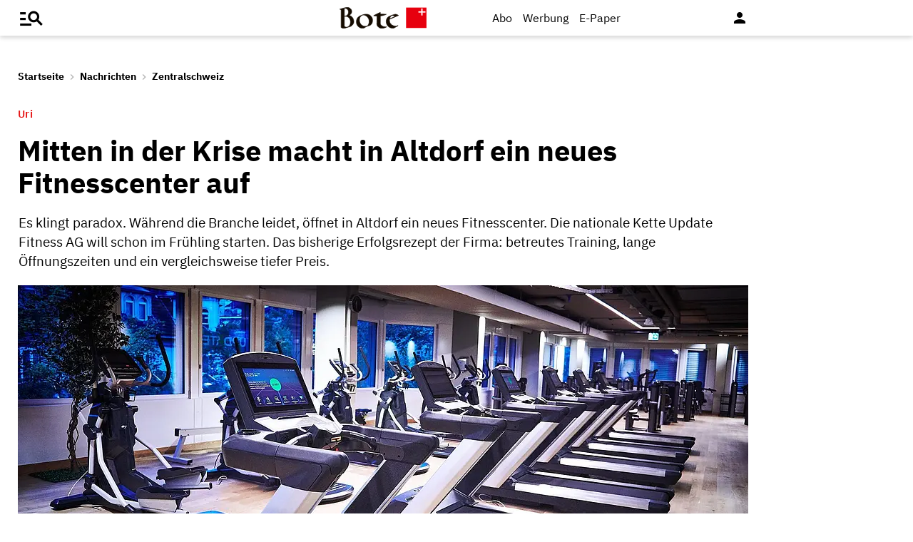

--- FILE ---
content_type: text/html;charset=utf-8
request_url: https://www.bote.ch/nachrichten/zentralschweiz/mitten-in-der-krise-macht-in-altdorf-ein-neues-fitnesscenter-auf-art-1303003
body_size: 15138
content:
<!DOCTYPE html>
<html lang="de" data-fcms-toggledisplay-container="navContainer">
  <head>
    
    <title>Mitten in der Krise macht in Altdorf ein neues Fitnesscenter auf</title>
    <meta http-equiv="content-type" content="text/html; charset=UTF-8" />
    <meta http-equiv="language" content="de" />
    <meta name="author" content="Bote der Urschweiz AG" />
    <meta name="publisher" content="Bote der Urschweiz AG" />
    <meta name="distribution" content="global" />
    <meta name="page-topic" content="Dienstleistungen" />
    <meta name="revisit-after" content="7 days" />
    <meta name="robots" content="INDEX, FOLLOW, NOARCHIVE" />
    <meta name="viewport" content="width=device-width, initial-scale=1.0, user-scalable=yes" />
    <meta name="google-site-verification" content="V25r7EGX8IwrZruwz6-j947VbYfgx4y3L-13JuOGd_8" />
    <meta name="facebook-domain-verification" content="ua8z8hr2q7cginhsupi7sibi9ya6tq" />

    <link rel="preload" href="/design/fonts/materialicons/MaterialIcons-Regular.woff2" as="font" crossorigin>

    <!-- OG Tags -->
    <meta property="fb:app_id" content="170815382956921" />
    <meta property="og:site_name" content="www.bote.ch"/>
    <meta property="og:locale" content="de_DE" />
    <meta property="og:url" content="https://www.bote.ch/nachrichten/zentralschweiz/mitten-in-der-krise-macht-in-altdorf-ein-neues-fitnesscenter-auf-art-1303003" />
    <meta property="og:type" content="article" />
    <meta property="og:title" content="Mitten in der Krise macht in Altdorf ein neues Fitnesscenter auf" />
    <meta property="og:description" content="Es klingt paradox. Während die Branche leidet, öffnet in Altdorf ein neues Fitnesscenter. Die nationale Kette Update Fitness AG will schon im Frühling starten. Das bisherige Erfolgsrezept der Firma: betreutes Training, lange Öffnungszeiten und ein vergleichsweise tiefer Preis." />    <meta property="og:image" content="https://www.bote.ch/storage/image/7/6/7/6/1676767_default_1AoOXI_gZTqCk.jpg" />
    <meta property="og:image:width" content="760" />
    <meta property="og:image:height" content="500" />            <meta property="article:author" content="Anian Heierli" />        <meta property="article:published_time" content="2021-03-19T15:39:03+01:00" />
    <meta name="description" content="Es klingt paradox. Während die Branche leidet, öffnet in Altdorf ein neues Fitnesscenter. Die nationale Kette Update Fitness AG will schon im Frühling starten. Das bisherige Erfolgsrezept der Firma: betreutes Training, lange Öffnungszeiten und ein vergleichsweise tiefer Preis." >
<meta name="generator" content="fCMS by fidion GmbH, Wuerzburg, www.fidion.de" >

<script type="application/ld+json">
  {
    "@context": "https://schema.org"
    ,
    "@type": "NewsArticle",
    "@id": "https://www.bote.ch/nachrichten/zentralschweiz/mitten-in-der-krise-macht-in-altdorf-ein-neues-fitnesscenter-auf-art-1303003",
    "mainEntityOfPage": "https://www.bote.ch/nachrichten/zentralschweiz/mitten-in-der-krise-macht-in-altdorf-ein-neues-fitnesscenter-auf-art-1303003",
    "name": "Mitten in der Krise macht in Altdorf ein neues Fitnesscenter auf",
    "headline": "Mitten in der Krise macht in Altdorf ein neues Fitnesscenter auf",
    "description": "Es klingt paradox. Während die Branche leidet, öffnet in Altdorf ein neues Fitnesscenter. Die nationale Kette Update Fitness AG will schon im Frühling starten. Das bisherige Erfolgsrezept der Firma: betreutes Training, lange Öffnungszeiten und ein vergleichsweise tiefer Preis.",    "image": {
      "@type": "ImageObject",
      "url": "https://www.bote.ch/storage/image/9/6/7/6/1676769_default_1AoOXI_Cvue8C.jpg"
    },        "datePublished": "2021-03-19T15:39:03+01:00",
    "dateModified": "2022-12-09T15:44:36+01:00",
    "publisher": {
      "@type": "Organization",
      "name": "Bote der Urschweiz AG",
      "logo": {
        "@type": "ImageObject",
        "url": "https://www.bote.ch/images/templates/static/logos/BdU_logo.png"
      }
   }    ,
    "author": {
      "@type": "Person",
      "name": "Anian Heierli"
    }          }
</script>
    <link rel="canonical" href="https://www.bote.ch/nachrichten/zentralschweiz/mitten-in-der-krise-macht-in-altdorf-ein-neues-fitnesscenter-auf-art-1303003" />
    <link rel="stylesheet" type="text/css"  href="/storage/css/1768896025_20260114154131/121_composite.css_2_ssl.css" > 

      <style></style>

      <script>class fcmsCritical_Dynamic_Style_Device_Model{constructor(){this.type='';this.os='';this.browser='';this.osVersion='';this.fullOsVersion='';this.appType='';this.appVersion='';this.buildVersion='';this.deviceModel='';this.touch=false;this.hash='';this.share=false;this.userAgent=window.navigator.userAgent;}
getGenericDeviceClasses(){const i=this;const classes=[];if(i.os==='ios'){classes.push('fcmscss-device-ios');}else if(i.os==='android'){classes.push('fcmscss-device-android');}
if(i.type==='smartphone'){classes.push('fcmscss-device-smartphone');}else if(i.type==='tablet'){classes.push('fcmscss-device-tablet');}
if(i.appType==='fcmsiosapp'){classes.push('fcmscss-device-fcmsiosapp');}else if(i.appType==='fcmswebapp'){classes.push('fcmscss-device-fcmswebapp');}else if(i.appType==='jambitandroidapp'){classes.push('fcmscss-device-jambitandroidapp');}else if(i.appType==='jambitiosapp'){classes.push('fcmscss-device-jambitiosapp');}
return classes;}
setStyles(classes){const cl=this.getGenericDeviceClasses();document.getElementsByTagName("html")[0].classList.add(...classes,...cl);}}
class fcmsCritical_Dynamic_Style_Device{constructor(){this.deviceModel=this.detect();}
getDeviceInformation(){return this.deviceModel;}
detect(){let ua=window.navigator.userAgent;if(typeof fcmsLib_Device_Navigator==='function'){var navigator=new fcmsLib_Device_Navigator();ua=navigator.getUserAgent();}
const deviceInformation=new fcmsCritical_Dynamic_Style_Device_Model();this.detectDeviceType(deviceInformation,ua);this.detectOperatingSystem(deviceInformation,ua.toLowerCase());this.detectBrowser(deviceInformation,ua.toLowerCase());this.detectTouch(deviceInformation);this.detectApp(deviceInformation,ua.toLowerCase());this.detectHash(deviceInformation);this.detectShare(deviceInformation);return deviceInformation;}
detectShare(di){di.share=(typeof navigator.share==='function');}
detectHash(di){di.hash=window.location.hash.substr(1);}
detectOperatingSystem(deviceInformation,userAgent){let os='';if(userAgent.includes("windows")){os='windows';}else if(userAgent.includes("android")){os='android';this.detectAndroidVersion(deviceInformation,userAgent);}else if(userAgent.includes("linux")){os='linux';}else if(userAgent.includes("ios")||userAgent.includes("ipad")||userAgent.includes("iphone")){os='ios';this.detectIosVersion(deviceInformation,userAgent);}
deviceInformation.os=os;}
detectBrowser(deviceInformation,userAgent){if(userAgent.includes("applewebkit")&&!userAgent.includes("android")){deviceInformation.browser="safari";}}
detectDeviceType(deviceInformation,ua){let type='';if(/(tablet|ipad|playbook|silk)|(android(?!.*mobi))/i.test(ua)){type='tablet';}else if(/Mobile|iP(hone|od)|Android|BlackBerry|IEMobile|Kindle|Silk-Accelerated|(hpw|web)OS|Opera M(obi|ini)/.test(ua)){type='smartphone';}else{type='desktop';}
deviceInformation.type=type;}
detectApp(deviceInformation,userAgent){if(userAgent.indexOf("fcmswebapp")!==-1){this.detectWebApp(deviceInformation,userAgent);}else if(userAgent.indexOf("fcmsiosapp")!==-1){this.detectIosApp(deviceInformation,userAgent);}else if(userAgent.endsWith(" (app; wv)")===true){this.detectJambitApp(deviceInformation,userAgent);}}
detectWebApp(deviceInformation,userAgent){var result=userAgent.match(/\s*fcmswebapp\/([\d\.]+)[-]?([\d]*)\s*\(([a-zA-Z\s]+)\s+([\w,\-.!"#$%&'(){}\[\]*+/:<=>?@\\^_`|~ \t]+);\s*([^;]+);\s+([a-zA-Z]+);.*\)/);if(result===null){console.error("fcmsWebApp-UserAgent "+userAgent+" konnte nicht geparst werden.");return"";}
deviceInformation.appType="fcmswebapp";deviceInformation.appVersion=result[1];deviceInformation.buildVersion=result[2];deviceInformation.os=result[3];if(!isNaN(parseInt(result[4],10))){deviceInformation.fullOsVersion=result[4];deviceInformation.osVersion=this.getMajorVersion(result[4]);}
deviceInformation.deviceModel=result[5];deviceInformation.type=result[6];}
detectIosApp(deviceInformation,userAgent){var result=userAgent.match(/\s*fcmsiosapp\/([\d\.]+)[-]?([\d\.]*)\s*\(([a-zA-Z\s]+)\s+([\d\.]+);.*\).*/);if(result===null){console.error("fcmsIosApp-UserAgent "+userAgent+" konnte nicht geparst werden.");return"";}
deviceInformation.appType="fcmsiosapp";deviceInformation.appVersion=result[1];deviceInformation.buildVersion=result[2];if(result[3]==='iphone'){deviceInformation.type='smartphone';}else if(result[3]==='ipad'){deviceInformation.type='tablet';}
deviceInformation.os="ios";deviceInformation.fullOsVersion=result[4];deviceInformation.osVersion=this.getMajorVersion(result[4]);}
detectJambitApp(deviceInformation){if(deviceInformation.os==='android'){deviceInformation.appType="jambitandroidapp";}else{deviceInformation.appType="jambitiosapp";}}
detectAndroidVersion(deviceInformation,userAgent){const regex=/android ([\w._\+]+)/;const result=userAgent.match(regex);if(result!==null){deviceInformation.fullOsVersion=result[1];deviceInformation.osVersion=this.getMajorVersion(result[1]);}}
detectIosVersion(deviceInformation,userAgent){const regexes=[/ipad.*cpu[a-z ]+([\w._\+]+)/,/iphone.*cpu[a-z ]+([\w._\+]+)/,/ipod.*cpu[a-z ]+([\w._\+]+)/];for(const regex of regexes){const result=userAgent.match(regex);if(result!==null){deviceInformation.fullOsVersion=result[1].replace(/_/g,'.');deviceInformation.osVersion=this.getMajorVersion(result[1]);break;}}}
detectTouch(deviceInformation){const hasTouch=window.navigator.maxTouchPoints>0;deviceInformation.touch=hasTouch;}
getMajorVersion(version){return version.replace(/[_. ].*/,'');}}
(function(){function f(v){const s=v.split('.');while(s.length<3){s.push('0');}
let r=parseInt(s.map((n)=>n.padStart(3,'0')).join(''),10);return r;}
window.fcmsJs=window.fcmsJs||{};let i=fcmsJs.deviceInformation=(new fcmsCritical_Dynamic_Style_Device()).getDeviceInformation();let cl=[];if(i.appType=='fcmswebapp'&&f(i.appVersion)<=f('23')&&i.os=='android'){cl.push("old-android-app");}if(i.appType=='fcmswebapp'&&f(i.appVersion)<=f('27')&&i.os=='android'){cl.push("price-android-app");}if(f(i.appVersion)>=f('24')&&i.appType=='fcmsiosapp'&&i.os=='ios'){cl.push("new-ios-app");}
i.setStyles(cl);})();</script>
<script>
    if (!window.fcmsJs) { window.fcmsJs = {}; }
</script>
<script>fcmsJs=fcmsJs||{};fcmsJs.loadMe=[];fcmsJs.registerMe=[];fcmsJs.initCallback=[];fcmsJs.scriptMe=[];fcmsJs._callbacks={};fcmsJs._callbacks.currentUser=[];fcmsJs.load=function(){var def={pkg:arguments,cb:null};fcmsJs.loadMe.push(def);return{onLoad:function(cb){def.cb=cb;}}};fcmsJs.applications={register:function(a,b,c){fcmsJs.registerMe.push({cl:a,name:b,options:c});}};fcmsJs.scripts={load:function(){var def={pkg:arguments,cb:null};fcmsJs.scriptMe.push(def);return{onLoad:function(cb){def.cb=cb;}}}};fcmsJs.addDuplicateProtection=function addDuplicateProtection(groupName,linkInfos,idents){fcmsJs.initCallback.push(function(){fcmsJs.addDuplicateProtection(groupName,linkInfos,idents);});};fcmsJs.replaceDuplicateProtection=function replaceDuplicateProtection(groupName,linkInfos,idents){fcmsJs.initCallback.push(function(){fcmsJs.replaceDuplicateProtection(groupName,linkInfos,idents);});};fcmsJs.currentUser={onLoad:function(cb){fcmsJs._callbacks['currentUser'].push(cb);}};</script>
<script async src="/currentUser.js" fetchpriority="high"></script>
<script>
    fcmsJs.customerScriptVersion = "20241016160527";
    fcmsJs.contexturl = "/nachrichten/zentralschweiz/mitten-in-der-krise-macht-in-altdorf-ein-neues-fitnesscenter-auf-art-1303003";
    fcmsJs.cookiedomain = "";
    fcmsJs.oldCookiedomain = "";
    fcmsJs.isHttpsAllowed = true;
</script>
<script src="/_fWS/jsoninplainout/javascript/fcmsLib_Init/load/init.js?version=1768896025" async fetchpriority="high"></script>
<script>try { fcmsJs.config = {"maps":{"defLatitude":49.804265,"defLongitude":9.99804,"k":"AIzaSyBMSEbzv42QLBZrX1SkuSi0JDE8RKBb2wc"},"externalContentMapping":[],"facetedsearch_resultmap":[],"newspaperTitles":[],"recommendation":{"cmp_consent_index":5},"upload":{"limit":20}}; } catch (e) { console.error(e); }</script>

      
<script>
  fcmsJs.load('fcmsUser_Utils').onLoad(function() {
    fcmsJs.currentUser.onLoad(function(data) {
      var userData = data.user || null;

      // - Begin Comscore Tag -
      var cookie = new fcmsLib_Init_Cookies();     
      var fpid = cookie.read('fpid');

      if (!fpid) {
        fpid = [+new Date, Math.floor(Math.random() * 99999999 + 1000000)].join('_');
        cookie.create('fpid', fpid, 365);
      }

      var csData = {
        c1: "2",
        c2: "35271431",
        mp_brand: "Bote der Urschweiz",
        ns_site: "Bote.ch",
        cs_fpid: fpid,
        mp_login: 3
      };

      if (userData && userData.idHashed) {
        csData.mp_fpid = userData.idHashed;
        csData.mp_login = 1;
      }

      if(typeof _comscore == "undefined") {
        _comscore = [];
      }
      _comscore.push(csData);

      (function() {
        var s = document.createElement("script");
        var el = document.getElementsByTagName("script")[0];
        s.async = true;
        s.src = "https://sb.scorecardresearch.com/cs/1234567/beacon.js";
        el.parentNode.insertBefore(s, el);
      })();

      // - End Comscore Tag -

      // - Begin GA dataLayer -
      var ga_user_data = { user_id: '', user_type: '' };
      if (userData && userData.idHashed) {
        ga_user_data.user_id = userData.idHashed;
        if(userData.email.indexOf('@bote.ch') !== -1 || userData.email.indexOf('@fidion.de')  !== -1) {
          ga_user_data.user_type = 'internal';
        } else if(userData.permissions.indexOf('bduabo') !== -1 || userData.permissions.indexOf('bduepaper') !== -1) {
          ga_user_data.user_type = 'subscriber';
        } else {
          ga_user_data.user_type = 'registered';
        }
      }
      dataLayer.push(ga_user_data);
      // - End GA dataLayer -

    });
  });  
</script>
      <script src="https://www.bote.ch/storage/scr/1768896025_20241016160527/17_embed2click.js"></script>
      <script>
  window.googletag = window.googletag || {cmd: []};
  fcmsJs._googleTagHelper = { adSlots: [] };
</script>
<script>
  var ad_unit = "/21822988163/bdu_website/";

  var device = {
    screenWidth: window.innerWidth || document.documentElement.clientWidth,
    screenHeight: window.innerHeight || document.documentElement.clientHeight,
    isMobile: function(){ return (this.screenWidth < 1025); },
    isDesktop: function(){ return (this.screenWidth >= 1025); }
  };

  var device_type = (device.isMobile()) ? "bdu_mobile" : "bdu_desktop";
</script><!-- tinyhead-werbung-head-script -->
      <!-- seite-werbung-head_billboard -->

      <!-- Touchicons -->
      <link rel="apple-touch-icon" sizes="175x175" href="/design/pics/touchicons/BdU_app_icon_web_175x175.png">
      <link rel="icon" type="image/vnd.microsoft.icon" sizes="16x16" href="/design/pics/touchicons/favicon.ico">
      <meta name="msapplication-TileColor" content="#ffffff">
      <meta name="theme-color" content="#ffffff">

      <!-- Audienzz Header-Script -->
      <script src="https://adnz.co/header.js?adTagId=240" async></script>      <meta name="adnz-canonical-url" content="https://www.bote.ch/nachrichten/zentralschweiz/mitten-in-der-krise-macht-in-altdorf-ein-neues-fitnesscenter-auf-art-1303003" />      
      <!-- Google Tag Manager -->
      <script>window.dataLayer = window.dataLayer || [];</script>
      <script>(function(w,d,s,l,i){w[l]=w[l]||[];w[l].push({'gtm.start':
                                                            new Date().getTime(),event:'gtm.js'});var f=d.getElementsByTagName(s)[0],
            j=d.createElement(s),dl=l!='dataLayer'?'&l='+l:'';j.async=true;j.src=
              'https://www.googletagmanager.com/gtm.js?id='+i+dl;f.parentNode.insertBefore(j,f);
                                  })(window,document,'script','dataLayer','GTM-MBRXP5K');</script>
      <!-- End Google Tag Manager -->
      
      <!-- dataLayer -->
      <script>
        var keyword_array = [];        keyword_array.push("Fitnesscenter,Fitnessbranche,Kunden,Standorte,Frühling".split(',') );                        keyword_array.push("Michael Ammann".split(',') );                keyword_array.push("Deutscher Bundesrat".split(',') );                                keyword_array = keyword_array.flat().filter(function(e){ return e });
        
        dataLayer.push({                    paywall: false,                    article_type: 'free',                              article_category: 'Zentralschweiz',
          article_location: '',
          article_dossier: '',          article_keywords: keyword_array
        });
      </script>

      </head>
    <body class="">
      
      <!-- Google Tag Manager (noscript) -->
      <noscript><iframe src="https://www.googletagmanager.com/ns.html?id=GTM-MBRXP5K" height="0" width="0" style="display:none;visibility:hidden"></iframe></noscript>
      <!-- End Google Tag Manager (noscript) -->
      
      <div class="pagewrapper" id="pagewrapper"><!-- in Layout fuer die Navi -->  <div class="werbWideboard werbWideboardDesktop werbWideboard--gridFit werbWideboard--head
 werbWideboard--headDetail ">
  
  
</div>
<header class="header header-detail">
  <div class="header-content" data-fcms-toggledisplay-container="gemeindeContainer">
    <div class="pageheader">

      <div id="mainNavigationmobile" 
           data-fcms-method="toggleDisplay"
           data-fcms-toggledisplay-togglecontainer="navContainer"
           data-fcms-toggledisplay-toggleallbutton="navButton"
           data-fcms-toggledisplay-buttonactiveclass="navButton__open"
           data-fcms-toggledisplay-autohide="1" 
           data-fcms-toggledisplay-autoclose="1" 
           data-fcms-toggledisplay-togglemode="toggleCss"
           data-fcms-toggledisplay-visibleclass="navContainer_open">    

        <span class="iconbg menue mobile-menu-handler" data-fcms-toggledisplay-button="navButton">
          <i class="burgermenue-icon" onclick="toggleMobile = 1;"></i>
        </span>
        <nav class="navigationContainermobile">     
  <ul class="mainLayer" data-fcms-toggledisplay-container="navContainer">
  
  
<script>
fcmsJs.load('fcmsUser_Customer').onLoad(function() {

	if (fcmsJs.customer) {
      var headUser = fcmsLib_Utils_Dom_Element.getElementById('head_user');
      var mobileHeadUser = fcmsLib_Utils_Dom_Element.getElementById('mobile_head_user');

      if (fcmsJs.customer.isLoggedIn) {
        headUser.addClass('active');
        mobileHeadUser.addClass('active');
      } else {	
        fcmsJs.customer.onLogin.subscribe(function() {
          headUser.addClass('active');
          mobileHeadUser.addClass('active');
        });
      }
   }
});
</script>

        <div id="autolayout_1135739_536700cedf76c3d108408f11be591eb2"  data-fcms-layoutid="804" data-fcms-contextlevel="0" data-fcms-autoload="1">
  <div data-fcms-container="wsLoadTarget">
  </div>
  <div data-fcms-container="loader" style="display:none;">
    <img src="/storage/sym/loaders/loader_big_black.gif" alt="Lade Inhalte..." title="Inhalte werden geladen">
  </div>
</div>
<script>
  fcmsJs.applications.register(
    'fcmsUser_Site_WsLoadApplication',
    'autolayout_1135739_536700cedf76c3d108408f11be591eb2',
    {
    }
  );
</script>
        <li data-fcms-navigationElement="65" class="mainLayerElement cat65 ">

   
  
<div class="tiefe1_aktiv">Nachrichten</div>
  

<div class="subLayer">
  <ul>

    <li>
      <a href="/nachrichten/schwyz/" class="tiefe2" >Kanton Schwyz</a>
    </li>
    <li>
      <a href="/nachrichten/regionalsport/" class="tiefe2" >Regionalsport</a>
    </li>
    <li>
      <a href="/nachrichten/zentralschweiz/" class="tiefe2_aktiv" >Zentralschweiz</a>
    </li>
    <li>
      <a href="/nachrichten/schweizundwelt/" class="tiefe2" >Schweiz und Welt</a>
    </li>
    <li>
      <a href="/nachrichten/vereine/" class="tiefe2" >Vereine</a>
    </li>
    <li>
      <a href="/nachrichten/videos/" class="tiefe2" >Videos</a>
    </li>
    <li>
      <a href="/nachrichten/sport/" class="tiefe2" >Sport</a>
    </li>
    <li>
      <a href="/nachrichten/kultur/" class="tiefe2" >Kultur</a>
    </li>
    <li>
      <a href="/service/leserbriefe/" class="tiefe2" >Leserbriefe</a>
    </li>
    <li>
      <a href="/nachrichten/ratgeber/" class="tiefe2" >Ratgeber</a>
    </li>
    <li>
      <a href="/nachrichten/sponsored/" class="tiefe2" >Sponsored</a>
    </li>
  </ul>
</div>

</li>
<li data-fcms-navigationElement="177861" class="mainLayerElement cat177861 ">

   
  
<div class="tiefe1">Service</div>
  

<div class="subLayer">
  <ul>

    <li>
      <a href="/service/agenda/" class="tiefe2" >Agenda</a>
    </li>
    <li>
      <a href="https://www.bote.ch/service/wetter/webcams/schwyz/" class="tiefe2" >Wetter-Webcams</a>
    </li>
    <li>
      <a href="https://gottesdienstkalender.ch/" class="tiefe2" target="_blank">Gottesdienstkalender</a>
    </li>
    <li>
      <a href="https://schwyzermedienhaus.ch/trauer/" class="tiefe2" target="_blank">Trauer</a>
    </li>
    <li>
      <a href="/mein-profil/newsletter/" class="tiefe2" >Newsletter</a>
    </li>
    <li>
      <a href="/service/abo-service/" class="tiefe2" >Abo-Service</a>
    </li>
    <li>
      <a href="/kleinanzeigen/" class="tiefe2" >Kleinanzeigen</a>
    </li>
  </ul>
</div>

</li>
<li data-fcms-navigationElement="177860" class="mainLayerElement cat177860 ">

   
  
<div class="tiefe1">Angebote</div>
  

<div class="subLayer">
  <ul>

    <li>
      <a href="/angebote/aboplus/" class="tiefe2" >Abo+ Vorteile</a>
    </li>
    <li>
      <a href="https://bote-kino.ch/" class="tiefe2" target="_blank">Bote Open Air Kino</a>
    </li>
    <li>
      <a href="/dossier/weihnachtsaktion/" class="tiefe2" >Weihnachtsaktion</a>
    </li>
    <li>
      <a href="/dossier/bote-in-der-schule/" class="tiefe2" >Zeitung in der Schule </a>
    </li>
    <li>
      <a href="https://schwyzermedienhaus.ch/events-und-sponsoring/" class="tiefe2" target="_blank">Sponsoring</a>
    </li>
  </ul>
</div>

</li>
<li data-fcms-navigationElement="177954" class="mainLayerElement cat177954 footer-style">

  
  <a href="/kontakt/" class="tiefe1">Kontakt</a>
  
   

 
</li>
<li data-fcms-navigationElement="177963" class="mainLayerElement cat177963 footer-style">

  
  <a href="/team/" class="tiefe1">Team</a>
  
   

 
</li>
<li data-fcms-navigationElement="177863" class="mainLayerElement cat177863 footer-style">

  
  <a href="/jobs/" class="tiefe1">Jobs</a>
  
   

 
</li>
<li data-fcms-navigationElement="177957" class="mainLayerElement cat177957 footer-style">

  
  <a href="/impressum/" class="tiefe1">Impressum</a>
  
   

 
</li>
<li data-fcms-navigationElement="177864" class="mainLayerElement cat177864 footer-style">

  
  <a href="/datenschutz/" class="tiefe1">Datenschutz</a>
  
   

 
</li>
<li data-fcms-navigationElement="177865" class="mainLayerElement cat177865 footer-style">

  
  <a href="/faq/" class="tiefe1">FAQ</a>
  
   

 
</li>

</ul>

</nav>




      </div>

      <div class="pagelogo" title="Bote der Urschweiz AG">
        <a href="/">
          <img class="logozwei" alt="Bote der Urschweiz AG" src="/design/pics/BdU_logo.svg" />
         </a>
      </div>
      <div class="pagelogin">
        <a class="abo" href="/abo/">Abo</a>
         <a class="werbung" href="https://schwyzermedienhaus.ch/werbung/">Werbung</a>
        <a class="epaper" href="/epaper/">
          <nobr>
            <i class="fcms-epaper-icon-prospekt" title="zum ePaper"></i>
            <span class="iconText">E-Paper</span>
          </nobr>
        </a>
          <div id="autolayout_1135739_6b0a1c9786f69a986fde19f465c547e6"  data-fcms-layoutid="830" data-fcms-contextlevel="0" data-fcms-autoload="1">
  <div data-fcms-container="wsLoadTarget">
  </div>
  <div data-fcms-container="loader" style="display:none;">
    <img src="/storage/sym/loaders/loader_big_black.gif" alt="Lade Inhalte..." title="Inhalte werden geladen">
  </div>
</div>
<script>
  fcmsJs.applications.register(
    'fcmsUser_Site_WsLoadApplication',
    'autolayout_1135739_6b0a1c9786f69a986fde19f465c547e6',
    {
    }
  );
</script>
        <div data-fcms-domid="fcms_loginbox">
  <div class="loginicon">

  <a class="open-fancybox-loginlogout" href="#myloginlogout"><span><i class="material-icons" title="An-/Abmelden" data-icon="person"></i></span></a>

  <div style="display:none;" id="myloginlogout">
    <section class="loginContainer">
      <header class="login-header">Anmelden</header>
      <section class="login-body">
        <form action="https://www.bote.ch/nachrichten/zentralschweiz/mitten-in-der-krise-macht-in-altdorf-ein-neues-fitnesscenter-auf-art-1303003" method="post" name="loginfrm">
          <input type="hidden" name="_FRAME" value="" />
          <input type="hidden" name="user[control][login]" value="true" />
          <div class="fcms_loginbox">            <input class="input" type="text" placeholder="E-Mail oder Benutzername" name="username" id="username" value="" size="14" />
            <div class="password-container">
              <input class="input withicon" type="password" placeholder="Passwort" name="password" id="password" size="14" data-fcms-method="passwordtoggle" data-fcms-passwordtoggle-icon="password-icon-id-header" data-fcms-passwordtoggle-styleclass="password-show" />
              <span data-fcms-domid="password-icon-id-header" class="password-icon"></span>
            </div>
            <div class="input-field styled">
              <label for="perma001" style="cursor: pointer;">
                <input id="perma001" name="permanent" type="checkbox" checked="checked" />
                <span>Login merken</span></label>
            </div> 
            <button class="login-button" type="submit">Jetzt anmelden</button>
            <a class="passreminder text-link-general" href="/mein-profil/passwort-vergessen/">Passwort vergessen?</a>
                      </div>
        </form>
      </section>
      <div class="horizontal-line">
        <div class="text-in-horizontal-line"><span>oder</span></div>
      </div>
      <footer class="btn"><a href="/mein-profil/registrieren/">Registrieren</a></footer>
    </section>
  </div>
</div>
</div>
<script>
  fcmsJs.load('fcmsUser_Utils').onLoad(function() {
    fcmsJs.currentUser.onLoad(function(data) {
      fcmsUser_Utils_CurrentUser.applyToDom(data);
    });
  });
</script>
<script>
  fcmsJs.applications.register(
    'fcmsUser_FancyBox_Application',
    'fb_loginlogout',
    {
      fancyboxSelector: '.open-fancybox-loginlogout',
      fancyboxOptions: {
        closeClickOutside : true,
        // Open/close animation type
        // Possible values:
        //   false            - disable
        //   "zoom"           - zoom images from/to thumbnail
        //   "fade"
        //   "zoom-in-out"
        //
        animationEffect: "fade",
        touch: false,
      }
    }
  );
</script> 
        
        <div data-fcms-method="display" data-fcms-show-if="fcmsiosapp" style="display:none;">
          <a href="fcmsapp://settings" class="appOptionen">
            <i class="material-icons" data-icon="settings"></i>
          </a>
        </div>
       </div>
    </div>
    
    
  </div>
</header>



<script>
  fcmsJs.load('extlib_jquery').onLoad(function() {
    (function($){
      $('.mobile-menu-handler').on('click touch', function(e){
        $(this).toggleClass('active');
        $('html').toggleClass('locked');
        $('.mobile-menu-container').toggleClass('visible');
      });
    })(jQuery);
  });
</script><div id="webpush-app" class="fcms-webpush">

  <div class="webpush-button" data-fcms-action="openLayer">
    <i class="material-icons">notifications</i>
    <span class="webpush-tooltip"></span>
  </div>

  <div class="webpush-layer" data-fcms-domid="webpush-layer-servicelist" style="display: none;">
    <div class="webpush-layer-content">
      <div class="headline">Push-Benachrichtigungen</div>
      <p>Bleiben Sie mit unseren Nachrichten in Form von Browser-Push-Benachrichtigungen immer gut informiert.<br>
         Sie können die Zustimmung jederzeit widerrufen.</p>
      <div class="h5">Push-Service abonnieren</div>
      <p data-fcms-domid="default-message">Bitte wählen Sie die Push-Services aus, für welche Sie Benachrichtigungen erhalten möchten.</p>
      <p data-fcms-domid="migration-message" style="display: none;">Bitte wählen Sie wegen einer technischen Umstellung die Push-Services erneut aus, für welche Sie Benachrichtigungen erhalten möchten.</p>      <div class="input-field styled">
        <label for="webpush-service1" style="cursor: pointer;">
          <input type="checkbox" data-fcms-domid="webpush-service" id="webpush-service1" value="14" checked="checked"/>
          <span>Sport-News Bote der Urschweiz</span>
        </label>
      </div>              <div class="input-field styled">
        <label for="webpush-service2" style="cursor: pointer;">
          <input type="checkbox" data-fcms-domid="webpush-service" id="webpush-service2" value="13" checked="checked"/>
          <span>News-Alarm Bote der Urschweiz</span>
        </label>
      </div>              <p><small>Ich stimme mit der Bestellung in die Speicherung meiner personenbezogener Daten für den Versand der Push-Benachrichtigungen zu. Ich kann jederzeit die Push-Benachrichtigungen abbestellen. Mit der Abbestellung werden diese Daten gelöscht.</small></p>
      <div>
        <div class="flex-container start">
          <button class="webpush-select-btn-2nd" type="button" data-fcms-action="selectAll">Alle auswählen</button>
          <button class="webpush-select-btn-2nd" type="button" data-fcms-action="unselectAll">Alle abwählen</button>
          <button class="webpush-select-btn" type="button" data-fcms-action="confirm">Übernehmen</button>
        </div>
        <div class="webpush-close" data-fcms-action="cancel"><i class="material-icons">close</i></div>
      </div>
    </div>
  </div>

  <div class="webpush-layer" data-fcms-domid="webpush-layer-prefixpage" style="display: none;">
    <div class="webpush-layer-content">
      <div class="headline">Push-Benachrichtigungen</div>
      <p>Bleiben Sie mit unseren Nachrichten in Form von Browser-Push-Benachrichtigungen immer gut informiert.<br>
         Sie können die Zustimmung jederzeit widerrufen.</p>
      <p>Möchten Sie die Push-Benachrichtigungen aktivieren?</p>
      <button type="button" data-fcms-action="confirm">Ja</button>
      <button type="button" data-fcms-action="cancel">Nein</button>
    </div>
  </div>

  <div class="webpush-layer" data-fcms-domid="webpush-layer-blockedinfo" style="display: none;">
    <div class="webpush-layer-content">
      <div class="headline">Push-Benachrichtigungen</div>
      <p>Um Benachrichtigungen zu empfangen, ändern Sie den Benachrichtungsstatus in Ihrem Browser</p>
      <button type="button" data-fcms-action="confirm">Ok</button>
    </div>
  </div>

</div>

<script>
  fcmsJs.applications.register('fcmsUser_WebPush_Application', 'webpush-app', {
    'applicationServerKey' : 'BP_qslWdsUa7_S8ZhRlQaRfOED4N6Rlm_zIanNBndmcYkLpjC2NPWarEjd61nlpiN-1y0LSwWKrULHfUW-IQ2KE',          
    'autoPopup' : false,
    'autoSubscribe' : false,
    'forceSubscriptionIf' : function(layer) {
      var defCon = layer.down('[data-fcms-domid="default-message"]');
      var migCon = layer.down('[data-fcms-domid="migration-message"]');        

      if (typeof window.gb_getItem === 'function' && gb_getItem('_gb.push', 'key')) {

        if (typeof window.gb_disable_push === 'function') {                
          window.gb_disable_push();   	 
        }	 

        migCon.show();
        defCon.hide();        
        return true;
      } 

      return false;
    },
    'callbacks' : {
      'afterSubscribe' : function(domNode) {
        var migCon = domNode.down('[data-fcms-domid="migration-message"]');
        var defCon = domNode.down('[data-fcms-domid="default-message"]');

        if (migCon.isVisible()) {
          migCon.hide();
          defCon.show();        
        }        
      }
    }    
  });
</script>




<div class="werbSkyscraper"><div id="adnz_halfpage_1" class="adPlacementContainer"></div></div>
  <main id="main-contentwrapper" class="main contentwrapper"> 
<nav class="breadcrumb">
  <span class="tiefe1_aktiv"><a href="/" title="Startseite">Startseite</a></span>
  <i class="material-icons trenner">chevron_right</i>
  <span class="tiefe1_aktiv"><a href="/" title="Nachrichten">Nachrichten</a></span>
  <i class="material-icons trenner">chevron_right</i>
  <span class="tiefe2_aktiv"><a href="/nachrichten/zentralschweiz/" title="Zentralschweiz">Zentralschweiz</a></span>
</nav>


<div class="contentbox">

  <div class="fcms_artdetail">

    <article class="
                    art-detail
                     ">
      <header>

        <div class="dachzeile">
          <span class="text ">
            Uri
          
          </span>
        </div>

        <h1 class="headline">Mitten in der Krise macht in Altdorf ein neues Fitnesscenter auf</h1>
        <div class="beschreibung">Es klingt paradox. Während die Branche leidet, öffnet in Altdorf ein neues Fitnesscenter. Die nationale Kette Update Fitness AG will schon im Frühling starten. Das bisherige Erfolgsrezept der Firma: betreutes Training, lange Öffnungszeiten und ein vergleichsweise tiefer Preis.</div>

      </header>

      <div class="detailelement bildbox">
  <div id="slick-slider--fotos-ext" class="slick-slider fotoglider">    

    <figure class="teaser-image" data-fcms-lightbox-src="/storage/image/7/6/7/6/1676767_fancybox-relaunch2022_1AoOXH_5qbPOx.jpg"
            data-caption="<div>Die Geräte und das Farbkonzept sind bei der Kette Update Fitness AG an allen Standorten einheitlich. (Bild: PD)</div> " >
      <section class="bildcontainer">
        <picture><source type="image/webp" sizes="(min-width: 1074px) 1024px, (min-width: 736px) calc(100vw - 40px), calc(100vw - 40px)" srcset="/storage/image/7/6/7/6/1676767_detailelement-top-320w_1Au6H1_AjTr0I.webp 320w, /storage/image/7/6/7/6/1676767_detailelement-top-640w_1Au6H1_AjTr0I.webp 640w, /storage/image/7/6/7/6/1676767_detailelement-top-800w_1Au6H1_AjTr0I.webp 800w, /storage/image/7/6/7/6/1676767_detailelement-top_1Au6H1_AjTr0I.webp 1024w, /storage/image/7/6/7/6/1676767_detailelement-top-1280w_1Au6H1_AjTr0I.webp 1280w, /storage/image/7/6/7/6/1676767_detailelement-top-1536w_1Au6H1_AjTr0I.webp 1536w" ><source sizes="(min-width: 1074px) 1024px, (min-width: 736px) calc(100vw - 40px), calc(100vw - 40px)" srcset="/storage/image/7/6/7/6/1676767_detailelement-top-320w_1Au6H1_AjTr0I.jpg 320w, /storage/image/7/6/7/6/1676767_detailelement-top-640w_1Au6H1_AjTr0I.jpg 640w, /storage/image/7/6/7/6/1676767_detailelement-top-800w_1Au6H1_AjTr0I.jpg 800w, /storage/image/7/6/7/6/1676767_detailelement-top_1Au6H1_AjTr0I.jpg 1024w, /storage/image/7/6/7/6/1676767_detailelement-top-1280w_1Au6H1_AjTr0I.jpg 1280w, /storage/image/7/6/7/6/1676767_detailelement-top-1536w_1Au6H1_AjTr0I.jpg 1536w" ><img loading="lazy" src="/storage/image/7/6/7/6/1676767_detailelement-top_1Au6H1_AjTr0I.jpg" alt="" width="1024" height="534" ></picture>
      </section>
      <figcaption><div class="bildunterschrift">Die Geräte und das Farbkonzept sind bei der Kette Update Fitness AG an allen Standorten einheitlich. (Bild: PD)</div> </figcaption>
    </figure>
    
 
    <figure class="teaser-image" data-fcms-lightbox-src="/storage/image/8/6/7/6/1676768_fancybox-relaunch2022_1AoOXH_CuZ20k.jpg"
            data-caption="<div>Michael Ammann hat in den vergangenen 20 Jahren ein Fitness-Imperium aufgebaut. Er glaubt an den Standort Altdorf. (Bild: PD)</div> " >
      <section class="bildcontainer">
        <picture><source type="image/webp" sizes="(min-width: 1074px) 1024px, (min-width: 736px) calc(100vw - 40px), calc(100vw - 40px)" srcset="/storage/image/8/6/7/6/1676768_detailelement-top-320w_1Au6H1_U107Mw.webp 320w, /storage/image/8/6/7/6/1676768_detailelement-top_1Au6H1_U107Mw.webp 576w, /storage/image/8/6/7/6/1676768_detailelement-top-640w_1Au6H1_U107Mw.webp 640w, /storage/image/8/6/7/6/1676768_detailelement-top-800w_1Au6H1_U107Mw.webp 800w, /storage/image/8/6/7/6/1676768_detailelement-top-1024w_1Au6H1_U107Mw.webp 1024w, /storage/image/8/6/7/6/1676768_detailelement-top-1280w_1Au6H1_U107Mw.webp 1280w, /storage/image/8/6/7/6/1676768_detailelement-top-1536w_1Au6H1_U107Mw.webp 1536w" ><source sizes="(min-width: 1074px) 1024px, (min-width: 736px) calc(100vw - 40px), calc(100vw - 40px)" srcset="/storage/image/8/6/7/6/1676768_detailelement-top-320w_1Au6H1_U107Mw.jpg 320w, /storage/image/8/6/7/6/1676768_detailelement-top_1Au6H1_U107Mw.jpg 576w, /storage/image/8/6/7/6/1676768_detailelement-top-640w_1Au6H1_U107Mw.jpg 640w, /storage/image/8/6/7/6/1676768_detailelement-top-800w_1Au6H1_U107Mw.jpg 800w, /storage/image/8/6/7/6/1676768_detailelement-top-1024w_1Au6H1_U107Mw.jpg 1024w, /storage/image/8/6/7/6/1676768_detailelement-top-1280w_1Au6H1_U107Mw.jpg 1280w, /storage/image/8/6/7/6/1676768_detailelement-top-1536w_1Au6H1_U107Mw.jpg 1536w" ><img loading="lazy" src="/storage/image/8/6/7/6/1676768_detailelement-top_1Au6H1_U107Mw.jpg" alt="" width="576" height="576" ></picture>
      </section>
      <figcaption><div class="bildunterschrift">Michael Ammann hat in den vergangenen 20 Jahren ein Fitness-Imperium aufgebaut. Er glaubt an den Standort Altdorf. (Bild: PD)</div> </figcaption>
    </figure>
    <figure class="teaser-image" data-fcms-lightbox-src="/storage/image/9/6/7/6/1676769_fancybox-relaunch2022_1AoOXH_wh9c1y.jpg"
            data-caption="<div>Während Stosszeiten sind persönliche Betreuer vor Ort. (Bild: PD)</div> " >
      <section class="bildcontainer">
        <picture><source type="image/webp" sizes="(min-width: 1074px) 1024px, (min-width: 736px) calc(100vw - 40px), calc(100vw - 40px)" srcset="/storage/image/9/6/7/6/1676769_detailelement-top-320w_1Au6H1_djgLYv.webp 320w, /storage/image/9/6/7/6/1676769_detailelement-top-640w_1Au6H1_djgLYv.webp 640w, /storage/image/9/6/7/6/1676769_detailelement-top_1Au6H1_djgLYv.webp 864w, /storage/image/9/6/7/6/1676769_detailelement-top-1024w_1Au6H1_djgLYv.webp 1024w, /storage/image/9/6/7/6/1676769_detailelement-top-1280w_1Au6H1_djgLYv.webp 1280w, /storage/image/9/6/7/6/1676769_detailelement-top-1536w_1Au6H1_djgLYv.webp 1536w" ><source sizes="(min-width: 1074px) 1024px, (min-width: 736px) calc(100vw - 40px), calc(100vw - 40px)" srcset="/storage/image/9/6/7/6/1676769_detailelement-top-320w_1Au6H1_djgLYv.jpg 320w, /storage/image/9/6/7/6/1676769_detailelement-top-640w_1Au6H1_djgLYv.jpg 640w, /storage/image/9/6/7/6/1676769_detailelement-top_1Au6H1_djgLYv.jpg 864w, /storage/image/9/6/7/6/1676769_detailelement-top-1024w_1Au6H1_djgLYv.jpg 1024w, /storage/image/9/6/7/6/1676769_detailelement-top-1280w_1Au6H1_djgLYv.jpg 1280w, /storage/image/9/6/7/6/1676769_detailelement-top-1536w_1Au6H1_djgLYv.jpg 1536w" ><img loading="lazy" src="/storage/image/9/6/7/6/1676769_detailelement-top_1Au6H1_djgLYv.jpg" alt="" width="864" height="576" ></picture>
      </section>
      <figcaption><div class="bildunterschrift">Während Stosszeiten sind persönliche Betreuer vor Ort. (Bild: PD)</div> </figcaption>
    </figure>
  </div> 
</div>
<script>
  fcmsJs.load('fcmsUser_SlickGlider').onLoad(function () {
    fcmsJs.applications.register(
      'fcmsUser_SlickGlider_Application',
      'slick-slider--fotos-ext', 
      {
        lazyrun: true,
        lightbox: true,
        slickOptions : {
          lazyLoad: 'ondemand',
          dots: false,
          infinite: true,
          speed: 300,
          initialSlide: 0,
          arrows: true,
          centerMode: false,
          centerPadding: '0px',
          slidesToShow: 1,
          slidesToScroll: 1,
          accessibility: true,
          variableWidth: false,
          adaptiveHeight: false,
          responsive: [
            {
              breakpoint: 799,
              settings: {
              }
            }
          ]
        },
        slickLightboxOptions: {
          itemSelector: 'figure[data-fcms-lightbox-src]',
          src: 'data-fcms-lightbox-src',
          caption: 'caption',
        }
      }
    );
  });
</script>


      <div class="article_main">

        <div class="article_text artikelInhalt">
          <div class="art-content">
            <div class="article-aside">
              <div class="sidebar-content">

                <section class="datetime flex-container">
                  <div>19.03.2021, 15:39&nbsp;Uhr</div>
                   </section>
                  
				  
                  <div class="author-in-text-mode">
  
  
                    <span class="artikelautor">
                      <span class="autorname">Anian Heierli </span>
                    </span>
  
   
                  </div>
                  
    
                  <div class="artikel-teilen" data-fcms-method="socialShare"
                       data-fcms-title="Mitten in der Krise macht in Altdorf ein neues Fitnesscenter auf"
                       data-fcms-url="/nachrichten/zentralschweiz/mitten-in-der-krise-macht-in-altdorf-ein-neues-fitnesscenter-auf-art-1303003"
                       data-fcms-link="https://www.bote.ch/nachrichten/zentralschweiz/mitten-in-der-krise-macht-in-altdorf-ein-neues-fitnesscenter-auf-art-1303003">

                    <a href="javascript:" data-fcms-target="email"  data-fcms-statictext="Lesen Sie den Artikel auf https://www.bote.ch/nachrichten/zentralschweiz/mitten-in-der-krise-macht-in-altdorf-ein-neues-fitnesscenter-auf-art-1303003" title="per Mail versenden"><span class="mail social"><span class="icon material-icons">mail</span></span></a>

                    <a class="hide-desk" href="javascript:" data-fcms-target="WhatsApp" title="whatsapp"><div class="social"><img class="social-media-icon" alt="WhatsApp" src="/design/pics/socialmediaicons/whatsapp-icon.svg"></div></a>
                    <a href="javascript:" data-fcms-target="facebook" title="facebook"><div class="social"><img class="social-media-icon" alt="facebook" src="/design/pics/socialmediaicons/facebook-icon.svg"></div></a>
                    
                    

                    <a href="#commentsAreaAnchor" class="art-comments-flex flex-container" title="Artikel kommentieren"><div class="social"><span class="icon material-icons">forum</span></div><span class="comment-count">0<span class="word-comment"> Kommentare</span></span></a>
                  </div>
 
                  
 
                  </div> 
                  </div>
                <div class="grundtext paywall">
      

                  <p class="autor">Anian Heierli</p><p class="autor">Anian Heierli</p><p class="autor">Anian Heierli</p> <p>Coronamassnahmen setzen die Fitnessbranche seit Monaten unter Druck. «Die Verzweiflung und Verbitterung in den betroffenen Wirtschaftsteilen ist gross», schreibt etwa der Schweizerische Fitness- und Gesundheitscenter Verband (SFGV) aufgrund des momentanen Lockdowns light in einem offenen Brief an den Bundesrat. Wegen der Pandemie stünden 30'000 Arbeitsplätze auf dem Spiel.</p><p>Vor diesem Hintergrund klingt es fast schon paradox, wenn jemand in der heutigen Krise ein neues Fitnesscenter eröffnen will. Doch genau das macht Unternehmer Michael Ammann (51) zurzeit in Altdorf. Und zwar am Standort der ehemaligen Fitness Goodlife GmbH an der Höfligasse 11. Die Räumlichkeiten werden übernommen und saniert.</p><p>Im Gespräch wird klar: Ammann weiss, was er tut. Der gelernte Sportlehrer gründete 1997 sein erstes Fitnesscenter im sankt-gallischen Wittenbach. Seither ist daraus die Kette Update Fitness AG entstanden, die schweizweit 900 Mitarbeiter beschäftigt. Zurzeit ist das Unternehmen mit über 50 Standorten vertreten. Stolz sagt er:</p><p class="quote">«Mit Altdorf sind es dann 14 Kantone und 58 Standorte.»</p><p>Zur Pandemie meint er: «Aus meiner Sicht ist das Risiko abschätzbar. Wir haben bereits fünf Monate ausgeharrt.» Für ihn ist das Ende der Krise in Sicht: «Es wird eine Zeit nach der Pandemie geben, auf die wir vorbereitet sind.» Selbstverständlich sei man aus unternehmerischer Sicht vorsichtig. Doch Ammann sieht in Uri und dem Standort mitten in Altdorf Potenzial. Er glaubt fest daran, dass im Kanton mehrere Center nebeneinander bestehen können.</p><p>Was also wird am Standort neu gemacht? Die Räume werden saniert. Heisst: Alles wird frisch gestrichen, es gibt neue Böden und eine Wand zwischen den drei bestehenden Trainingsräumen wird entfernt, damit es heller wird. «Auch der Grossteil der Geräte wird ersetzt», so Ammann. «Mit unserem Abo kann man an allen Standorten trainieren. Es ist wichtig, dass die Kunden überall dieselben Geräte in einem einheitlichen Farbkonzept vorfinden.»</p><h2 class="zwischentitel">Kunden sind im Schnitt 40 Jahre alt</h2><p>Das Fitnesscenter richtet sich nicht an eine spezielle Gruppe. «Die Personen, die bei uns trainieren, sind im Schnitt 40 Jahre alt», so Ammann. Er erklärt: «In den Anfängen der Branche trainierten fast alle aus ästhetischen Gründen. Diese Gäste sind geblieben. Doch viele kommen auch, um aktiver und gesünder zu werden. Beispielsweise im Alter.» Sein Fazit: «Die Fitnessbranche hat sich gewandelt und professionalisiert, sie ist erwachsen geworden.» Seine Erfahrung zeige, dass sich eine breite Durchmischung gut vertrage. So wird es in Altdorf neben klassischen Kraft- und Cardiogeräten auch einen Platz für funktionelles Training geben.</p><p>Zum Konzept der Update Fitness AG gehören lange Öffnungszeiten: Von Montag bis Freitag sind die Räume von 6 Uhr morgens bis 23 Uhr geöffnet, am Samstag von 6 bis 20 Uhr und am Sonntag von 8 bis 20 Uhr. «An stark frequentierten Zeiten ist immer ein Trainer vor Ort», sagt Ammann. Man schaffe deshalb mindestens zwei Vollzeitstellen. Welche Zeiten das genau sind, werde sich zeigen. Falls an Randzeiten niemand vor Ort ist, lässt sich zudem ein Trainer live über einen Bildschirm zuschalten, der beratend zur Seite steht.</p><h2 class="zwischentitel">15 Parkplätze zur freien Verfügung</h2><p>Zu Beginn sind keine Gruppenkurse geplant. «Die Nachfrage können wir nicht abschätzen», so Ammann. Falls aber ein Bedürfnis spürbar sei, will man entsprechende Lektionen anbieten. Eine weitere Neuerung sind Gratisparkplätze für Kunden. Rund 15 Parkplätze werden in der angrenzenden Tiefgarage angemietet, die dann zur Verfügung stehen.</p><p>Im Branchenvergleich glänzt die von Krankenkassen anerkannte Kette Update Fitness AG vor allem mit dem tiefen Preis. Das Jahresabo kostet 690 Franken. «Böse Zungen sagen, ich kann nicht rechnen», so Ammann. «Der Preis funktioniert aber bereits seit 1997.» Daran wolle man auch festhalten. Er macht auf sein Einführungsangebot aufmerksam:</p><p class="quote">«Wer vor der Neueröffnung ein Abo löst, bezahlt 590 Franken. Das Abo läuft dann ab dem Eröffnungstag.» </p><p>Das genaue Datum ist noch unklar. Falls es mit den Lockerungen der Coronamassnahmen vorangeht, soll der Betrieb bereits Ende April oder Anfang Mai starten.</p>
                  
 
                  <div class="flex-container schlagworte">
                    
                    <div class="btn line schlagwort" data-fcms-module="Keyword"
     data-fcms-topic="Frühling"
     data-fcms-name="Frühling">  <a href="/schlagwort/fruehling/">Frühling</a></div>
                    
                  </div>
                </div>             

              </div>
            </div>
          </div>


          <section class="comment_list-container">
      <div id="commentsAreaAnchor" class="anchor-comment"></div>
  <div data-fcms-method="toggleDisplay"
       data-fcms-toggledisplay-togglecontainer="comments-toggle-display-content"
       data-fcms-toggledisplay-toggleallbutton="comments-toggle-display-btn"
       data-fcms-toggledisplay-buttonactiveclass="active"
       data-fcms-toggledisplay-visibleclass ="comments-visibleclass"
       data-fcms-toggledisplay-togglemode ="toggle"
       data-fcms-toggledisplay-remembertogglestate ="1">
    <div class="collapsible-header flex-container" data-fcms-toggledisplay-button="comments-toggle-display-btn">
    <header class="content-header">Kommentare (<span data-fcms-domid="comments_counter">0</span>)</header>
      <span class="icon material-icons"></span>
    </div>
    <div class="comments-toggle-container" data-fcms-toggledisplay-container="comments-toggle-display-content" style="display: none;">
      <div class="comment_list" id="CommentDiscussionList_1135739_9328246cad90e139785bfbdd5ff1cbee" >
        <h2>Kommentare</h2>
        <p>Bitte beachten Sie unsere <a href="/1550384" style="text-decoration: underline">Richtlinien</a>, die Kommentare werden von uns moderiert.</p>
        <div class="comment_listControls flex-container" id="">
          <a href="#commentsAnker" class="btn addCommentButton">Kommentar hinzufügen</a>
          <div class="sortContainer flex-container" data-fcms-domid="sort_menu"  style="display: none;" >
          <a class="btn" href="javascript:" data-fcms-action="changeSort" data-fcms-sort="newfirst">
            Neueste
          </a>
          <a class="btn" href="javascript:" data-fcms-action="changeSort" data-fcms-sort="oldfirst">
            Älteste
          </a>
          <a class="btn" href="javascript:" data-fcms-action="changeSort" data-fcms-sort="rating">
            Beste Bewertung
          </a>
        </div>
      </div>
      <div class="loader"></div>
      <div >
        <ul data-fcms-domid="comments" class="elementsContainer">
                <div class="noElements flex-container center">
        <p>Zu diesem Thema wurden noch keine Kommentare geschrieben.</p>
      </div>                  </ul>

        <div data-fcms-domid="features">
          <div class="comment_editor" data-fcms-domid="editor_container"></div>
        </div>
      </div>
      <script>
        // Default-Optionen (bei Bedarf anpassen / ergänzen)
        const options = {"initialSort":"newfirst","limit":20,"objectType":"Article","objectId":1303003,"characteristic":"default","template":"2888","contextUrl":"\/nachrichten\/zentralschweiz\/mitten-in-der-krise-macht-in-altdorf-ein-neues-fitnesscenter-auf-art-1303003","contextLevel":0,"features":["editor","watch"],"autoUpdate":{"initialTimestamp":1768962519,"pollInterval":60}};
        fcmsJs.applications.register(
          'fcmsUser_Comment_Discussion_Application', 'CommentDiscussionList_1135739_9328246cad90e139785bfbdd5ff1cbee', options
        );
      </script>

    </div>
    </section>

          

          <div class="contentbox artikelfuss">
            <a href="javascript:" data-fcms-method="scroll" data-fcms-scroll-target="pagewrapper" data-fcms-scroll-duration="300">
              <span class="btn special">Zum Artikelanfang</span>
            </a>
          </div>

          <div class="werbWideboard werbWideboardDesktop werb--marBot30">
            <div id="adnz_business-click_1" class="adPlacementContainer"></div>
          </div>
          </article>
          
 
           <div class="app-back" style="display:none;"><a href="javascript:" data-fcms-method="backLink"><i class="material-icons">arrow_back_ios</i></a></div>

      </div>

      </div>  </main><footer class="footer"> 
  <div class="footer-content">

    <div class="footer-block">
        <div class="pagelogo" title="Bote der Urschweiz AG">
          <a href="/">          <img class="logozwei" alt="Bote der Urschweiz AG" src="/design/pics/BdU_logo.svg" />                  </a>
        </div>
    </div>

    <ul class="footer-block">      <li><a href="/abo/">Abo</a></li>            <li><a href="https://schwyzermedienhaus.ch/werbung/" target="_blank">Werbung</a></li>
      <li><a href="https://schwyzermedienhaus.ch/trauer/" target="_blank">Trauer</a></li>
      <li><a href="/jobs/jobs-bei-der-bote-der-urschweiz-ag-art-1421855">Jobs</a></li>
      <li><a href="/mein-profil/newsletter/">Newsletter</a></li>
      <li><a href="/faq/haeufige-gestellte-fragen-faq-art-1421168">FAQ</a></li>
    </ul>

    <ul class="footer-block">
      <li><a href="/kontakt/kontakt-art-1421678">Kontakt</a></li>
      <li><a href="/team/team-art-1420873">Team</a></li>
      <li><a href="/impressum/impressum-bote-der-urschweiz-art-1420930">Impressum</a></li>
      <li><a href="/datenschutz/datenschutzerklaerung-art-1421856">Datenschutz</a></li>
      <li><a href="/agb/nutzungsbedingungen-und-datenschutzerklaerung-art-1420931">AGB</a></li>
    </ul>
    
    <ul class="footer-block">
      <li><a href="/schlagwort/">Themen-Index</a></li>
      <li><a href="https://schwyzermedienhaus.ch/" target="_blank">Schwyzer Medienhaus</a></li>
    </ul>
    
    <ul class="footer-block">
      <li><a href="https://www.instagram.com/botederurschweiz/" target="_blank"><img class="social-media-icon" alt="instagram" src="/design/pics/socialmediaicons/instagram-icon.svg"></a></li>
    </ul>

  </div>
</footer><script>
  var googletag = googletag || { };
  googletag.cmd = googletag.cmd || [];
</script>
<script async="true" src="https://www.googletagservices.com/tag/js/gpt.js"></script>
<script>
  
  function updateSlotStatus(slotId, state) {
    var elem = document.getElementById(slotId);
    elem.className = state;
  }
  
  googletag.cmd.push(function () {
    for (var prop in fcmsJs._googleTagHelper.adSlots) {
      if (fcmsJs._googleTagHelper.adSlots.hasOwnProperty(prop)) {
        fcmsJs._googleTagHelper.adSlots[prop]();
      }
    }

    // falls Werbung nachgeladen wird, folgende Zeile einkommentieren. Siehe auch: https://support.google.com/dfp_premium/answer/4578089?hl=en
    //googletag.pubads().disableInitialLoad();

    googletag.pubads().enableLazyLoad();
    googletag.pubads().addEventListener('slotRequested', function(event) {
      updateSlotStatus(event.slot.getSlotElementId(), 'fetched');
    });
    googletag.pubads().addEventListener('slotOnload', function(event) {
      updateSlotStatus(event.slot.getSlotElementId(), 'rendered');
    });
    googletag.pubads().set('page_url', 'bote.ch');
    googletag.pubads().enableSingleRequest();
    googletag.pubads().collapseEmptyDivs();
    googletag.enableServices();
  });

  googletag.cmd.push(function () {
    for (var prop in fcmsJs._googleTagHelper.adSlots) {
      if (fcmsJs._googleTagHelper.adSlots.hasOwnProperty(prop)) {
        googletag.display(prop);
      }
    }
  });
</script></div>
    <span id="ivwblock"><!-- ivw-pixel -->
<script>var fcp = new Image();fcp.src="https://www.bote.ch/_CPiX/art-1303003-178016/697039d7351f0.gif?697039d7351f2"</script><noscript><span style="display: none;"><img style="border: none;" src="https://www.bote.ch/_CPiX/art-1303003-178016/697039d7351f0.gif?697039d7351f2" width="1" height="1" alt="" ></span></noscript>
</span>
    <script>
            fcmsJs.load('fcmsUser_User').onLoad(function() {
                var session = new fcmsUser_User_Session();
                session.startContiniousRefresh();
            });
            </script>
        
    <script async src="https://www.bote.ch/_/scripts/fcmsuser/dynamicobjectloader.js?version=1768896025"></script>

    
  </body>
</html>

--- FILE ---
content_type: image/svg+xml
request_url: https://www.bote.ch/design/pics/BdU_logo.svg
body_size: 1276
content:
<?xml version="1.0" encoding="utf-8"?>
<!-- Generator: Adobe Illustrator 26.0.1, SVG Export Plug-In . SVG Version: 6.00 Build 0)  -->
<svg version="1.1" id="Ebene_1" xmlns="http://www.w3.org/2000/svg" xmlns:xlink="http://www.w3.org/1999/xlink" x="0px" y="0px"
	 viewBox="0 0 197.8 48.6" style="enable-background:new 0 0 197.8 48.6;" xml:space="preserve">
<style type="text/css">
	.st0{fill:#150B00;stroke:#150B00;stroke-miterlimit:10;}
	.st1{fill:none;stroke:#BD3B37;stroke-width:3.220400e-02;}
	.st2{fill:none;}
	.st3{fill:#E7000E;}
	.st4{fill:#FFFFFF;stroke:#FFFFFF;stroke-width:0.6;stroke-miterlimit:10;}
</style>
<path class="st0" d="M51.8,18.2c0.3-0.1,0.6-0.1,0.9-0.2c7-1.3,14.8,6.3,14.8,14.4c0,4.1-1.7,7.8-4.4,10.6l0,0l0,0
	c-1.1,0.2-2.3,0.3-3.6,0.5c-7.4,0.8-13.6-5.2-14.2-13c-0.4-5.1,1.8-9.7,6.3-12.3h0.1L51.8,18.2L51.8,18.2z M52.8,17.6
	c-0.4,0.1-0.8,0.3-1.2,0.4c-0.6,0.2-1.2,0.4-1.7,0.6c-0.1,0-0.6,0.2-0.6,0.2c-7.5,2.4-11,7.6-11,14.8c0,8.2,6.7,14.8,14.5,14.3
	c1.2-0.1,2.3-0.3,3.4-0.6l0.1-0.1c1.5-1.1,5.6-3.3,5.6-3.3c2-0.7,3.3-1.2,4.2-1.4l0.4-0.1c5.3-1.5,8.2-4.4,8.7-11.8
	c0.6-7.8-5.8-14.7-14.5-14.6c-2.8,0-5.2,0.6-7.3,1.4C53.2,17.5,52.8,17.6,52.8,17.6L52.8,17.6z"/>
<path class="st0" d="M128.2,16.2c2.3,0.4,4.2,1.3,5.9,2.6v0.1l-20.2,8.7l-0.2,0.1l0,0c-0.1,0.7-0.1,1.3-0.1,2
	c0,6.7,5,13.2,14.5,13.5c1.5,0,2.9-0.5,4-1.1l0.2-0.1l0.3-0.2c0.2-0.1,0.4-0.2,0.6,0c0.1,0.1,0,0.3-0.2,0.5l-0.2,0.1l-7.1,4.1
	c-0.4,0.3-1.2,0.7-1.2,0.7c-0.9,0.4-2.2,0.7-3.6,0.7h-0.3c-8.9-0.5-14.5-7.4-14.5-15.8c0-3.3,1.4-6.5,3.7-9.1l0.1-0.2
	c1.4-1.3,5.8-3.2,10.1-4.7c3.2-1.1,6.2-2,7.5-2.1C127.5,16.1,128,16.1,128.2,16.2L128.2,16.2z M125.9,21.5L125.9,21.5l0.1-0.1
	L125.9,21.5c-0.8-1.7-2.9-2.5-6.6-2.6h-0.1h-0.1c-2.6,1.5-4.3,4.2-5,7.5v0.1h0.1L125.9,21.5"/>
<path class="st0" d="M84.9,38c0.2-3.4,0.4-9.9,0.4-17.5v-0.2v-0.2h-0.2c-3.4,0-6.2-0.2-7.5-0.7l0,0l1.9-1.2c2.2-1.3,3-1.5,5.8-2.9
	c2.9-1.4,5.1-2.4,7.4-3.4V12c0,1.2,0.1,2.5,0.1,3.8v0.1h0.1c1.2,0,2.4,0,3.6,0c3.8,0,7.3,0.2,9.9,0.4l-0.1,0.1
	c-2.5,1.4-7.3,3-12.7,3.4c-0.2,0-0.4,0-0.6,0l-0.1-0.1v0.2c0,1.2,0,2.5,0,3.8c0,4.9-0.1,9.4-0.2,12.9v0.3c0.5,4,4.7,7.5,11.1,7.9
	c0.9,0,1.8,0,2.7-0.1h0.2c0.2,0,0.3,0.1,0.3,0.3c0,0.1-0.1,0.2-0.2,0.3l-0.2,0.1c-3.2,1.6-7.1,2.7-10.1,2.7
	c-6.3,0-11.4-4.3-11.5-9.5C84.9,38.2,84.9,38,84.9,38"/>
<path class="st1" d="M20.5,45.3"/>
<path class="st0" d="M22.1,18.7l-0.2-0.1h0.2c3.3-1.7,5.7-4.9,5.7-8.6c0-5.6-4.8-9.5-10.7-9.5c0,0,0.6-0.1-0.6,0s-4,0.8-4,0.8
	L0.7,4.6C0.3,4.7,0.6,4.9,0.6,4.9c0.1,0,0.1,0,0.2,0c1.5,0,2.8,1.2,2.8,2.8v1v37.4v0.1l0.1,0.1c1.7,1.1,3.8,1.8,6,1.7
	c2,0,3.4-0.3,4.7-0.8l0.2-0.1l0.3-0.1l0,0c0.8-0.4,2.1-0.8,3.6-1.2c0.7-0.2,1.3-0.3,1.9-0.4c0,0,0.2-0.1,1-0.2
	c5.8-1.4,11.1-5.7,11.1-12.5C32.3,25.8,28.3,20.2,22.1,18.7L22.1,18.7z M11,20.2V2.7V2.5h0.2c0.2,0,0.5,0,0.7,0
	c4.7,0,8.6,3.8,8.6,8.8s-3.8,9.1-8.6,9.1c-0.2,0-0.5,0-0.7,0L11,20.3V20.2L11,20.2z M16,45.6c-1.8,0-3.6-0.7-5-2l-0.1-0.1v-0.1v-22
	v-0.2H11c0.3-0.1,0.6-0.1,0.9-0.2C20.3,19.9,25,27.1,25,33.6S21,45.6,16,45.6L16,45.6z"/>
<g>
	<polygon class="st2" points="188.6,3.2 186.3,3.2 186.3,9.8 179.7,9.8 179.7,12 186.3,12 186.3,18.7 188.6,18.7 188.6,12 195.2,12 
		195.2,9.8 188.6,9.8 	"/>
	<rect x="151.4" y="1" class="st3" width="46.4" height="46.4"/>
	<polygon class="st4" points="195.2,12 188.6,12 188.6,18.7 186.3,18.7 186.3,12 179.7,12 179.7,9.8 186.3,9.8 186.3,3.2 188.6,3.2 
		188.6,9.8 195.2,9.8 	"/>
</g>
</svg>
